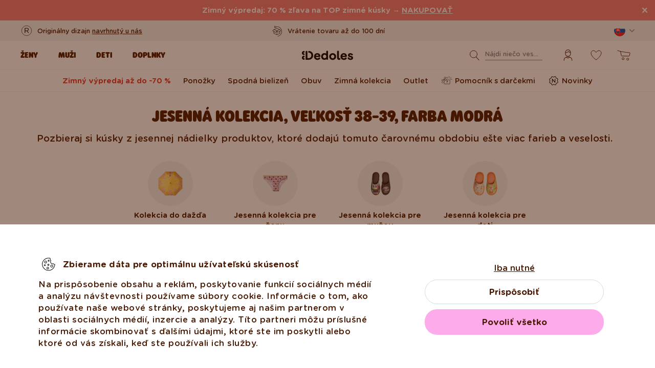

--- FILE ---
content_type: text/html; charset=utf-8
request_url: https://la.dedoles.sk/scripts/generateWidget.php?v=5.60.2.20260109105047&t=1768904781&cwid=b9811434&cwt=chat
body_size: 12501
content:
<!DOCTYPE html>
<html lang="sk">
    <head>
        <meta http-equiv="content-type" content="text/html; charset=utf-8"/>
        <meta http-Equiv="Cache-Control" Content="no-cache"/>
        <meta http-Equiv="Pragma" Content="no-cache"/>
        <meta http-Equiv="Expires" Content="0"/>
        <meta name="robots" content="none"/>
        <meta name="referrer" content="no-referrer">
        <meta name="viewport" content="width=device-width, initial-scale=1, maximum-scale=1">
        <title>Vitajte</title>
                    <link href="/themes/embedded_chat/ascent/chat.css?v=5.60.2.20260109105047" rel="stylesheet" type="text/css"/>
                    <link href="/static/webpack/liveagent-common-bundle/bundle.e3f8621f3498fb9699e2.css" rel="stylesheet" type="text/css"/>
                                            <style>
                    .ChatHeader {background-color: #; color: #;}
.messageOwnerWidget {background: #; color: #000000;}
.chatMessagesGroupAgent .messageOwnerWidget,
.chatMessagesGroupAuthor .messageOwnerWidget {background: #; color: #5D5D5D;}
.ActionViewPanel {border-top: 1px solid #;}
.SendButton.Button {color:#; background:#;}
.SendCommentButton.Button {color:#; background:#;}
.InfoPanel {background-color: #; border-bottom-color:#; color: #}
.New .InfoPanel {border-color:#;}
body, input, textarea {font-family:MyriadPro-Regular, 'Myriad Pro Regular', MyriadPro, 'Myriad Pro', Helvetica, Arial, sans-serif;}
.CommentMessage .CommentInput {font-family:MyriadPro-Regular, 'Myriad Pro Regular', MyriadPro, 'Myriad Pro', Helvetica, Arial, sans-serif;}.ChatFrame, .MaintenanceBlocking .Blocking {
	background: #4EAB4E;
	background: -moz-linear-gradient(45deg, #4EAB4E 0%, #4EAB4E 100%);
	background: -webkit-linear-gradient(45deg, #4EAB4E 0%,#4EAB4E 100%);
	background: linear-gradient(45deg, #4EAB4E 0%,#4EAB4E 100%);
	/*filter: progid:DXImageTransform.Microsoft.gradient( startColorstr='#4EAB4E', endColorstr='#4EAB4E',GradientType=1 );*/
}


.chatMessagesGroupMe .messagesPanel .MessageNotification,
.chatMessagesGroupCustomer .messagesPanel .MessageNotification {color:#000000;}
.chatMessagesGroupAgent .messagesPanel .MessageNotification,
.chatMessagesGroupAuthor .messagesPanel .MessageNotification {color: #5D5D5D;}

.chatMessagesGroupMe .messagesPanel .ActionClose:after,
.chatMessagesGroupCustomer .messagesPanel .ActionClose:after {border-color: #}

.chatMessagesGroupMe .PreviewBox:not(:empty) {background: #}
.chatMessagesGroupAuthor .messageBody a,
.chatMessagesGroupAgent .messageBody a {color:#5D5D5D;text-decoration: underline;}
.chatMessagesGroupAuthor .messageBody a:hover,
.chatMessagesGroupAgent .messageBody a:hover {text-decoration: none;}
.chatMessagesGroupMe .messageBody a,
.chatMessagesGroupCustomer .messageBody a {color:#000000;text-decoration: underline;}
.chatMessagesGroupMe .messageBody a:hover,
.chatMessagesGroupCustomer .messageBody a:hover {text-decoration: none;}
.InitOnline .StatusMessage .Button:hover {color:#4EAB4E}
.chatMessagesGroupMe .MessageAcknowledged:after,
.chatMessagesGroupMe .MessageAcknowledged .messageBody:after {background:#000000;}
.chatMessagesGroupMe .MessageSeen:after,
.chatMessagesGroupMe .MessageSeen .messageBody:after {background:#000000;}

.FileNameBox .FileName a {color:#5D5D5D;}
.chatMessagesGroupMe .FileNameBox .FileName a {color:#000000;}
.LeaveButton.Button {color:inherit !important;}
.TypingIcon:before {background:url('data:image/svg+xml,%3Csvg%20version%3D%221.1%22%20id%3D%22Layer_1%22%20xmlns%3D%22http%3A%2F%2Fwww.w3.org%2F2000%2Fsvg%22%20xmlns%3Axlink%3D%22http%3A%2F%2Fwww.w3.org%2F1999%2Fxlink%22%20x%3D%220px%22%20y%3D%220px%22%0A%09%20viewBox%3D%220%200%2050%2050%22%20style%3D%22enable-background%3Anew%200%200%2050%2050%3B%22%20xml%3Aspace%3D%22preserve%22%3E%0A%3Cstyle%20type%3D%22text%2Fcss%22%3E%0A%09.st0%7Bfill%3A%234EAB4E%3B%7D%0A%3C%2Fstyle%3E%0A%3Cpath%20class%3D%22st0%22%20d%3D%22M0%2C39.4V50h10.6l30.6-30.8L30.6%2C8.6L0%2C39.4z%20M49.2%2C11.1c1.1-1.1%2C1.1-2.8%2C0-3.9l-6.4-6.4c-1.1-1.1-2.8-1.1-3.9%2C0%0A%09l-5%2C5l10.6%2C10.6L49.2%2C11.1z%20M49.2%2C11.1%22%2F%3E%0A%3C%2Fsvg%3E') #FFF}
.CloseButton {background:url('data:image/svg+xml,%3Csvg%20version%3D%221.1%22%20id%3D%22Layer_1%22%20xmlns%3D%22http%3A%2F%2Fwww.w3.org%2F2000%2Fsvg%22%20xmlns%3Axlink%3D%22http%3A%2F%2Fwww.w3.org%2F1999%2Fxlink%22%20x%3D%220px%22%20y%3D%220px%22%0A%09%20viewBox%3D%220%200%2050%2050%22%20style%3D%22enable-background%3Anew%200%200%2050%2050%3B%22%20xml%3Aspace%3D%22preserve%22%3E%0A%3Cstyle%20type%3D%22text%2Fcss%22%3E%0A%09.st0%7Bfill%3A%23fff%3B%7D%0A%3C%2Fstyle%3E%0A%3Cpolygon%20class%3D%22st0%22%20points%3D%2249.8%2C6.5%2043.7%2C0.4%2025.2%2C19%206.3%2C0%200.2%2C6%2019.2%2C25%200.2%2C44%206.3%2C50%2025.2%2C31%2043.7%2C49.6%2049.8%2C43.5%2031.2%2C25%20%22%2F%3E%0A%3C%2Fsvg%3E') no-repeat center center; background-size: 12px 12px !important}
.MinimizeButton {background: url('data:image/svg+xml,%3Csvg%20version%3D%221.1%22%20id%3D%22Layer_1%22%20xmlns%3D%22http%3A%2F%2Fwww.w3.org%2F2000%2Fsvg%22%20xmlns%3Axlink%3D%22http%3A%2F%2Fwww.w3.org%2F1999%2Fxlink%22%20x%3D%220px%22%20y%3D%220px%22%0A%09%20viewBox%3D%220%200%2050%2050%22%20style%3D%22enable-background%3Anew%200%200%2050%2050%3B%22%20xml%3Aspace%3D%22preserve%22%3E%0A%3Cstyle%20type%3D%22text%2Fcss%22%3E%0A%09.st0%7Bfill%3A%23fff%3B%7D%0A%3C%2Fstyle%3E%0A%3Cpolygon%20class%3D%22st0%22%20points%3D%2216.2%2C20.7%207.6%2C20.7%207.6%2C29.3%2016.2%2C29.3%2042.4%2C29.3%2042.4%2C20.7%20%22%2F%3E%0A%3C%2Fsvg%3E') no-repeat center bottom; background-size: 12px 12px !important}
.InputFileView .DiscardButton {background:url('data:image/svg+xml,%3Csvg%20version%3D%221.1%22%20id%3D%22Layer_1%22%20xmlns%3D%22http%3A%2F%2Fwww.w3.org%2F2000%2Fsvg%22%20xmlns%3Axlink%3D%22http%3A%2F%2Fwww.w3.org%2F1999%2Fxlink%22%20x%3D%220px%22%20y%3D%220px%22%0A%09%20viewBox%3D%220%200%2050%2050%22%20style%3D%22enable-background%3Anew%200%200%2050%2050%3B%22%20xml%3Aspace%3D%22preserve%22%3E%0A%3Cstyle%20type%3D%22text%2Fcss%22%3E%0A%09.st0%7Bfill%3A%234EAB4E%3B%7D%0A%3C%2Fstyle%3E%0A%3Cpolygon%20class%3D%22st0%22%20points%3D%2249.8%2C6.5%2043.7%2C0.4%2025.2%2C19%206.3%2C0%200.2%2C6%2019.2%2C25%200.2%2C44%206.3%2C50%2025.2%2C31%2043.7%2C49.6%2049.8%2C43.5%2031.2%2C25%20%22%2F%3E%0A%3C%2Fsvg%3E')}
.RequestHumanAgentButton {background: url('data:image/svg+xml,%3C%3Fxml version="1.0" encoding="UTF-8"%3F%3E%3Csvg id="Layer_1" xmlns="http://www.w3.org/2000/svg" version="1.1" viewBox="0 0 32 32"%3E%3Cstyle type="text/css"%3E .st0%7Bfill:%23fff;%7D%0A%3C/style%3E%3Cpath class="st0" d="M20,16c3.3,0,5.9-3,5.2-6.4s-2-3.6-4-4.1c-3.5-.8-6.6,1.9-6.6,5.2s2.4,5.3,5.3,5.3ZM20,17.7c-3.6,0-10.7,1.7-10.7,5.3v3.7c0,.6.4,1,1,1h19.3c.6,0,1-.4,1-1v-3.7c0-3.6-7-5.3-10.7-5.3ZM6.4,18.5c-.6.6-.6,1.5,0,2.1s1.5.6,2.1,0l5-5.1c.6-.6.6-1.5,0-2.1l-5-5c-.6-.6-1.5-.6-2.1,0s-.6,1.5,0,2.1l2.5,2.4H2.5c-.8,0-1.5.7-1.5,1.5s.7,1.5,1.5,1.5h6.4l-2.5,2.5h0Z"/%3E%3C/svg%3E') no-repeat center bottom; background-size: 20px 20px !important}
.LeaveOfflineMsgButton:before {background: url('data:image/svg+xml,<%3Fxml version="1.0" encoding="utf-8"%3F><svg version="1.1" id="Layer_1" xmlns="http://www.w3.org/2000/svg" xmlns:xlink="http://www.w3.org/1999/xlink" x="0px" y="0px" viewBox="0 0 512 512" style="enable-background:new 0 0 512 512;" xml:space="preserve"><style type="text/css">.st0%7Bfill%3A%23fff;%7D%0A%3C%2Fstyle%3E%0A%3Cpath%20class="st0" d="M135.3,165.5L256,264.9l120.7-99.4c10.2-8.4,25.4-7,33.8,3.2c8.4,10.2,7,25.4-3.2,33.8l-136,112c-8.9,7.3-21.7,7.3-30.6,0l-136-112c-10.2-8.4-11.6-23.6-3.2-33.8S125.1,157.1,135.3,165.5L135.3,165.5z M0,128c0-35.3,28.7-64,64-64h384c35.3,0,64,28.7,64,64v272c0,35.3-28.7,64-64,64H64c-35.3,0-64-28.7-64-64V128z M64,112c-8.8,0-16,7.2-16,16v272c0,8.8,7.2,16,16,16h384c8.8,0,16-7.2,16-16V128c0-8.8-7.2-16-16-16H64z"/%3E%3C/svg%3E') no-repeat center bottom; background-size: 20px 16px !important}

.OptionsButton{background-image: url('data:image/svg+xml,%3Csvg%20version%3D%221.1%22%20id%3D%22Layer_1%22%20xmlns%3D%22http%3A%2F%2Fwww.w3.org%2F2000%2Fsvg%22%20xmlns%3Axlink%3D%22http%3A%2F%2Fwww.w3.org%2F1999%2Fxlink%22%20x%3D%220px%22%20y%3D%220px%22%0A%09%20viewBox%3D%220%200%2050%2050%22%3E%0A%3Cstyle%20type%3D%22text%2Fcss%22%3E%0A%09.st0%7Bfill%3A%23fff%3B%7D%0A%3C%2Fstyle%3E%0A%3Cpath%20class%3D%22st0%22%20d%3D%22M27.8%2C49.7l0.8-4.9c0.1-0.6%2C0.6-1.1%2C1.2-1.3c1.7-0.4%2C3.4-1.1%2C4.9-2c0.5-0.3%2C1.2-0.3%2C1.7%2C0.1l4.1%2C2.9%0A%09c0.1%2C0.1%2C0.3%2C0.1%2C0.4%2C0l3.5-3.5c0.1-0.1%2C0.1-0.2%2C0.1-0.2c0-0.1%2C0-0.1-0.1-0.2l-2.9-4.1c-0.4-0.5-0.4-1.2-0.1-1.7%0A%09c0.9-1.6%2C1.6-3.3%2C2.1-5c0.2-0.6%2C0.7-1.1%2C1.3-1.2l4.9-0.8c0.2%2C0%2C0.3-0.2%2C0.3-0.3v-5c0-0.2-0.1-0.3-0.3-0.3l-5-0.8%0A%09c-0.6-0.1-1.1-0.6-1.3-1.2c-0.4-1.7-1.2-3.4-2.1-4.9c-0.3-0.5-0.3-1.2%2C0.1-1.7l2.9-4.1c0%2C0%2C0.1-0.1%2C0.1-0.2c0-0.1%2C0-0.1-0.1-0.2%0A%09l-3.5-3.5c-0.1-0.1-0.3-0.1-0.4%2C0l-4.1%2C2.9c-0.5%2C0.4-1.2%2C0.4-1.7%2C0.1c-1.5-0.9-3.2-1.6-4.9-2c-0.6-0.2-1.1-0.7-1.2-1.3l-0.8-4.9%0A%09c0-0.2-0.2-0.3-0.3-0.3h-5c-0.2%2C0-0.3%2C0.1-0.3%2C0.3l-0.8%2C5c-0.1%2C0.6-0.6%2C1.1-1.2%2C1.3c-1.7%2C0.4-3.4%2C1.2-4.9%2C2.1%0A%09c-0.5%2C0.3-1.2%2C0.3-1.7-0.1L9.4%2C5.6C9.2%2C5.5%2C9.1%2C5.5%2C9%2C5.6L5.5%2C9.2C5.4%2C9.2%2C5.4%2C9.3%2C5.4%2C9.4c0%2C0.1%2C0%2C0.1%2C0.1%2C0.2l2.9%2C4.1%0A%09c0.2%2C0.3%2C0.3%2C0.6%2C0.3%2C0.9c0%2C0.3-0.1%2C0.6-0.2%2C0.8c-0.9%2C1.5-1.5%2C3.1-2%2C4.8c-0.2%2C0.6-0.6%2C1.1-1.3%2C1.2l-4.9%2C0.8c-0.2%2C0-0.3%2C0.2-0.3%2C0.3%0A%09l0%2C5c0%2C0.2%2C0.1%2C0.3%2C0.3%2C0.3l4.9%2C0.8c0.6%2C0.1%2C1.1%2C0.6%2C1.3%2C1.2c0.4%2C1.7%2C1.1%2C3.4%2C2%2C4.9c0.3%2C0.5%2C0.3%2C1.2-0.1%2C1.7l-2.9%2C4.1%0A%09c0%2C0-0.1%2C0.1-0.1%2C0.2c0%2C0.1%2C0%2C0.1%2C0.1%2C0.2l3.5%2C3.5c0.1%2C0.1%2C0.3%2C0.1%2C0.4%2C0l4.1-2.9c0.5-0.4%2C1.2-0.4%2C1.7-0.1c1.5%2C0.9%2C3.2%2C1.6%2C4.9%2C2%0A%09c0.6%2C0.2%2C1.1%2C0.6%2C1.2%2C1.3l0.8%2C4.9c0%2C0.2%2C0.2%2C0.3%2C0.3%2C0.3v0h5C27.6%2C50%2C27.8%2C49.9%2C27.8%2C49.7z%20M12.9%2C25c0-6.7%2C5.4-12.2%2C12.2-12.2%0A%09c6.7%2C0%2C12.2%2C5.4%2C12.2%2C12.2c0%2C6.7-5.4%2C12.2-12.2%2C12.2C18.3%2C37.1%2C12.9%2C31.7%2C12.9%2C25z%22%2F%3E%0A%3C%2Fsvg%3E')}

.Minimized .MinimizeButton, .Minimized .MinimizeButton:before {background:none;}

.TranscriptView .ButtonLikeLink {background:url('data:image/svg+xml,%3Csvg%20xmlns%3D%22http%3A%2F%2Fwww.w3.org%2F2000%2Fsvg%22%20xmlns%3Axlink%3D%22http%3A%2F%2Fwww.w3.org%2F1999%2Fxlink%22%20x%3D%220px%22%20y%3D%220px%22%0A%09%20viewBox%3D%220%200%2022%2022%22%20style%3D%22enable-background%3Anew%200%200%2022%2022%3B%22%20xml%3Aspace%3D%22preserve%22%3E%0A%3Cstyle%20type%3D%22text%2Fcss%22%3E%0A%09.st0%7Bfill%3A%23FFFFFF%3B%7D%0A%3C%2Fstyle%3E%0A%3Cpolygon%20class%3D%22st0%22%20points%3D%2217.3%2C6.3%2015.7%2C4.8%2011.1%2C9.5%206.3%2C4.7%204.7%2C6.2%209.5%2C11%204.7%2C15.8%206.3%2C17.3%2011.1%2C12.5%2015.7%2C17.2%2017.3%2C15.7%20%0A%0912.6%2C11%20%22%2F%3E%0A%3C%2Fsvg%3E') !important;}
.SendFile .Icon {background:url('data:image/svg+xml,%3Csvg%20xmlns%3D%22http%3A%2F%2Fwww.w3.org%2F2000%2Fsvg%22%20xmlns%3Axlink%3D%22http%3A%2F%2Fwww.w3.org%2F1999%2Fxlink%22%20x%3D%220px%22%20y%3D%220px%22%0A%09%20viewBox%3D%220%200%2022%2022%22%20style%3D%22enable-background%3Anew%200%200%2022%2022%3B%22%20xml%3Aspace%3D%22preserve%22%3E%0A%3Cstyle%20type%3D%22text%2Fcss%22%3E%0A%09.st0%7Bfill%3A%23FFFFFF%3B%7D%0A%3C%2Fstyle%3E%0A%3Cpath%20class%3D%22st0%22%20d%3D%22M11.8%2C4.7l-5.9%2C5.9c-1.7%2C1.7-1.7%2C4.5%2C0%2C6.2c1.7%2C1.7%2C4.5%2C1.7%2C6.2%2C0l5.4-5.4l-0.8-0.8l-5.4%2C5.4%0A%09c-1.2%2C1.2-3.3%2C1.2-4.5%2C0c-1.2-1.2-1.2-3.3%2C0-4.5l5.9-5.9c0.8-0.8%2C2-0.8%2C2.8%2C0c0.8%2C0.8%2C0.8%2C2%2C0%2C2.8l-4.8%2C4.8c-0.3%2C0.3-0.8%2C0.3-1.1%2C0%0A%09c-0.3-0.3-0.3-0.8%2C0-1.1l4.2-4.2L12.9%2C7l-4.2%2C4.2c-0.8%2C0.8-0.8%2C2%2C0%2C2.8c0.8%2C0.8%2C2%2C0.8%2C2.8%2C0l4.8-4.8c1.2-1.2%2C1.2-3.3%2C0-4.5%0A%09C15.1%2C3.5%2C13%2C3.5%2C11.8%2C4.7z%22%2F%3E%0A%3C%2Fsvg%3E')}
.SendFile:hover .Icon {background-position:0 0;}
.InputFileView {background:transparent;border-color: transparent;}

.InputFileView .FileName a, .InputFileView .FileName span {color:#4EAB4E}
.InputFileView .FileName a:hover, .InputFileView .FileName a:focus {opacity:0.8;color:#4EAB4E}

.TranscriptView .SaveButton, .TranscriptView .SaveButton:hover {background:url('data:image/svg+xml,%3Csvg%20xmlns%3D%22http%3A%2F%2Fwww.w3.org%2F2000%2Fsvg%22%20xmlns%3Axlink%3D%22http%3A%2F%2Fwww.w3.org%2F1999%2Fxlink%22%20x%3D%220px%22%20y%3D%220px%22%0A%09%20viewBox%3D%220%200%2022%2022%22%20style%3D%22enable-background%3Anew%200%200%2022%2022%3B%22%20xml%3Aspace%3D%22preserve%22%3E%0A%3Cstyle%20type%3D%22text%2Fcss%22%3E%0A%09.st0%7Bfill%3A%23FFFFFF%3B%7D%0A%3C%2Fstyle%3E%0A%3Cg%3E%0A%09%3Cpath%20class%3D%22st0%22%20d%3D%22M8.4%2C14.1l-3.4-3.4L4%2C11.9l4.5%2C4.5L18%2C6.8l-1.1-1.1L8.4%2C14.1z%20M8.4%2C14.1%22%2F%3E%0A%3C%2Fg%3E%0A%3C%2Fsvg%3E');}
#inputViewSendButtonMainButton:before, .SendCommentButton.Button:before {background:url('data:image/svg+xml,%3Csvg%20xmlns%3D%22http%3A%2F%2Fwww.w3.org%2F2000%2Fsvg%22%20xmlns%3Axlink%3D%22http%3A%2F%2Fwww.w3.org%2F1999%2Fxlink%22%20x%3D%220px%22%20y%3D%220px%22%0A%09%20viewBox%3D%220%200%2022%2022%22%20style%3D%22enable-background%3Anew%200%200%2022%2022%3B%22%20xml%3Aspace%3D%22preserve%22%3E%0A%3Cstyle%20type%3D%22text%2Fcss%22%3E%0A%09.st0%7Bfill%3A%23FFFFFF%3B%7D%0A%3C%2Fstyle%3E%0A%3Cpolygon%20class%3D%22st0%22%20points%3D%222.6%2C3.8%202.6%2C9.4%2014.6%2C11%202.6%2C12.6%202.6%2C18.2%2019.4%2C11%20%22%2F%3E%0A%3C%2Fsvg%3E')}

.Resolved .EndTranscriptLabel {background:none;}
.Button {color: inherit;text-decoration: none}
.Button:hover {color: inherit; text-decoration: underline}
.FileNameBox .FileSize {color: inherit}

.AgentRanking .RewardButton:before {background:url('data:image/svg+xml,%3Csvg%20xmlns%3D%22http%3A%2F%2Fwww.w3.org%2F2000%2Fsvg%22%20xmlns%3Axlink%3D%22http%3A%2F%2Fwww.w3.org%2F1999%2Fxlink%22%20x%3D%220px%22%20y%3D%220px%22%0A%09%20viewBox%3D%220%200%2050%2050%22%20style%3D%22enable-background%3Anew%200%200%2050%2050%3B%22%20xml%3Aspace%3D%22preserve%22%3E%0A%3Cstyle%20type%3D%22text%2Fcss%22%3E%0A%09.st0%7Bfill%3A%23fff%3B%7D%0A%3C%2Fstyle%3E%0A%3Cg%3E%0A%09%3Cpath%20class%3D%22st0%22%20d%3D%22M17.6%2C22.2L17.6%2C22.2c-2.2%2C0-4-1.8-4-4v0c0-2.2%2C1.8-4%2C4-4h0c2.2%2C0%2C4%2C1.8%2C4%2C4v0C21.6%2C20.4%2C19.8%2C22.2%2C17.6%2C22.2z%0A%09%09%22%2F%3E%0A%09%3Cpath%20class%3D%22st0%22%20d%3D%22M25%2C0C11.2%2C0%2C0%2C11.2%2C0%2C25s11.2%2C25%2C25%2C25s25-11.2%2C25-25S38.8%2C0%2C25%2C0z%20M25%2C45.7C13.6%2C45.7%2C4.3%2C36.4%2C4.3%2C25%0A%09%09S13.6%2C4.3%2C25%2C4.3S45.7%2C13.6%2C45.7%2C25S36.4%2C45.7%2C25%2C45.7z%22%2F%3E%0A%09%3Cpath%20class%3D%22st0%22%20d%3D%22M33.3%2C27.9l0%2C0.9c0%2C4.6-3.7%2C8.3-8.3%2C8.3c-4.6%2C0-8.3-3.7-8.3-8.3l0-0.9H13l0%2C0.9c0%2C6.6%2C5.4%2C12%2C12%2C12%0A%09%09s12-5.4%2C12-12l0-0.9H33.3z%22%2F%3E%0A%09%3Cpath%20class%3D%22st0%22%20d%3D%22M33.7%2C22.1L33.7%2C22.1c-2.2%2C0-3.9-1.8-3.9-3.9v0c0-2.2%2C1.8-3.9%2C3.9-3.9h0c2.2%2C0%2C3.9%2C1.8%2C3.9%2C3.9v0%0A%09%09C37.7%2C20.3%2C35.9%2C22.1%2C33.7%2C22.1z%22%2F%3E%0A%3C%2Fg%3E%0A%3C%2Fsvg%3E');}
.AgentRanking .PunishButton:before {background:url('data:image/svg+xml,%3Csvg%20xmlns%3D%22http%3A%2F%2Fwww.w3.org%2F2000%2Fsvg%22%20xmlns%3Axlink%3D%22http%3A%2F%2Fwww.w3.org%2F1999%2Fxlink%22%20x%3D%220px%22%20y%3D%220px%22%0A%09%20viewBox%3D%220%200%2050%2050%22%20style%3D%22enable-background%3Anew%200%200%2050%2050%3B%22%20xml%3Aspace%3D%22preserve%22%3E%0A%3Cstyle%20type%3D%22text%2Fcss%22%3E%0A%09.st0%7Bfill%3A%23fff%3B%7D%0A%3C%2Fstyle%3E%0A%3Cg%3E%0A%09%3Cpath%20class%3D%22st0%22%20d%3D%22M17.6%2C22.2L17.6%2C22.2c-2.2%2C0-4-1.8-4-4v0c0-2.2%2C1.8-4%2C4-4h0c2.2%2C0%2C4%2C1.8%2C4%2C4v0C21.6%2C20.4%2C19.8%2C22.2%2C17.6%2C22.2z%0A%09%09%22%2F%3E%0A%09%3Cpath%20class%3D%22st0%22%20d%3D%22M25%2C0C11.2%2C0%2C0%2C11.2%2C0%2C25s11.2%2C25%2C25%2C25s25-11.2%2C25-25S38.8%2C0%2C25%2C0z%20M25%2C45.7C13.6%2C45.7%2C4.3%2C36.4%2C4.3%2C25%0A%09%09S13.6%2C4.3%2C25%2C4.3S45.7%2C13.6%2C45.7%2C25S36.4%2C45.7%2C25%2C45.7z%22%2F%3E%0A%09%3Cpath%20class%3D%22st0%22%20d%3D%22M16.7%2C38.6l0-0.9c0-4.6%2C3.7-8.3%2C8.3-8.3c4.6%2C0%2C8.3%2C3.7%2C8.3%2C8.3l0%2C0.9H37l0-0.9c0-6.6-5.4-12-12-12%0A%09%09s-12%2C5.4-12%2C12l0%2C0.9H16.7z%22%2F%3E%0A%09%3Cpath%20class%3D%22st0%22%20d%3D%22M33.7%2C22.1L33.7%2C22.1c-2.2%2C0-3.9-1.8-3.9-3.9v0c0-2.2%2C1.8-3.9%2C3.9-3.9h0c2.2%2C0%2C3.9%2C1.8%2C3.9%2C3.9v0%0A%09%09C37.7%2C20.3%2C35.9%2C22.1%2C33.7%2C22.1z%22%2F%3E%0A%3C%2Fg%3E%0A%3C%2Fsvg%3E');}
.AgentRanking .OkButton:before {background: url('data:image/svg+xml,%3Csvg%20xmlns%3D%22http%3A%2F%2Fwww.w3.org%2F2000%2Fsvg%22%20xmlns%3Axlink%3D%22http%3A%2F%2Fwww.w3.org%2F1999%2Fxlink%22%20x%3D%220px%22%20y%3D%220px%22%0A%09%20viewBox%3D%220%200%2050%2050%22%20style%3D%22enable-background%3Anew%200%200%2050%2050%3B%22%20xml%3Aspace%3D%22preserve%22%3E%0A%3Cstyle%20type%3D%22text%2Fcss%22%3E%0A%09.st0%7Bfill%3A%23fff%3B%7D%0A%3C%2Fstyle%3E%0A%3Cg%3E%3Crect%20x%3D%2223.2%22%20y%3D%2220.9%22%20transform%3D%22matrix(-2.576333e-11%20-1%201%20-2.576333e-11%20-7.82%2057.82)%22%20class%3D%22st0%22%20width%3D%223.6%22%20height%3D%2223.9%22%2F%3E%0A%09%3Cpath%20class%3D%22st0%22%20d%3D%22M17.6%2C22.2L17.6%2C22.2c-2.2%2C0-4-1.8-4-4v0c0-2.2%2C1.8-4%2C4-4h0c2.2%2C0%2C4%2C1.8%2C4%2C4v0C21.6%2C20.4%2C19.8%2C22.2%2C17.6%2C22.2z%0A%09%09%22%2F%3E%0A%09%3Cpath%20class%3D%22st0%22%20d%3D%22M25%2C0C11.2%2C0%2C0%2C11.2%2C0%2C25s11.2%2C25%2C25%2C25s25-11.2%2C25-25S38.8%2C0%2C25%2C0z%20M25%2C45.7C13.6%2C45.7%2C4.3%2C36.4%2C4.3%2C25%0A%09%09S13.6%2C4.3%2C25%2C4.3S45.7%2C13.6%2C45.7%2C25S36.4%2C45.7%2C25%2C45.7z%22%2F%3E%0A%09%3Cpath%20class%3D%22st0%22%20d%3D%22M33.7%2C22.1L33.7%2C22.1c-2.2%2C0-3.9-1.8-3.9-3.9v0c0-2.2%2C1.8-3.9%2C3.9-3.9h0c2.2%2C0%2C3.9%2C1.8%2C3.9%2C3.9v0%0A%09%09C37.7%2C20.3%2C35.9%2C22.1%2C33.7%2C22.1z%22%2F%3E%0A%3C%2Fg%3E%0A%3C%2Fsvg%3E');}

.Avatar .gwt-Image {background:#FFF;}
.Avatar {background: url('data:image/svg+xml,%3Csvg%20xmlns%3D%22http%3A%2F%2Fwww.w3.org%2F2000%2Fsvg%22%20xmlns%3Axlink%3D%22http%3A%2F%2Fwww.w3.org%2F1999%2Fxlink%22%20x%3D%220px%22%20y%3D%220px%22%0A%09%20viewBox%3D%220%200%2050%2050%22%20style%3D%22enable-background%3Anew%200%200%2050%2050%3B%22%20xml%3Aspace%3D%22preserve%22%3E%0A%3Cstyle%20type%3D%22text%2Fcss%22%3E%0A%09.st0%7Bfill%3A%235D5D5D%3B%7D%0A%3C%2Fstyle%3E%0A%3Cg%3E%0A%09%3Cpath%20class%3D%22st0%22%20d%3D%22M33.7%2C30.8c4.8-2.9%2C7.9-8.1%2C7.9-14.2C41.7%2C7.5%2C34.2%2C0%2C25%2C0S8.3%2C7.5%2C8.3%2C16.7c0%2C6%2C3.1%2C11.3%2C7.9%2C14.2%0A%09%09C7.9%2C34%2C1.7%2C41.3%2C0%2C50h4.2C6.2%2C40.4%2C14.8%2C33.3%2C25%2C33.3S43.8%2C40.4%2C45.8%2C50H50C48.3%2C41%2C42.1%2C33.7%2C33.7%2C30.8L33.7%2C30.8z%20M12.5%2C16.7%0A%09%09c0-6.9%2C5.6-12.5%2C12.5-12.5s12.5%2C5.6%2C12.5%2C12.5S31.9%2C29.2%2C25%2C29.2S12.5%2C23.5%2C12.5%2C16.7L12.5%2C16.7z%20M12.5%2C16.7%22%2F%3E%0A%3C%2Fg%3E%0A%3C%2Fsvg%3E') no-repeat #FFF center center !important; background-size:10px 10px !important;}
.Avatar.Avatar-AuthorChatBot {background: #ffffff url("data:image/svg+xml,%3C%3Fxml version='1.0' encoding='UTF-8'%3F%3E%3Csvg xmlns='http://www.w3.org/2000/svg' xmlns:xlink='http://www.w3.org/1999/xlink' version='1.1' viewBox='0 0 300 300'%3E%3Cdefs%3E%3Cstyle%3E .cls-1 %7B fill: none; %7D .cls-2 %7B fill: url(%23linear-gradient); %7D .cls-3 %7B clip-path: url(%23clippath); %7D %3C/style%3E%3CclipPath id='clippath'%3E%3Cpolyline class='cls-1' points='1066.4 263 10.4 263 10.4 37 1066.4 37'/%3E%3C/clipPath%3E%3ClinearGradient id='linear-gradient' x1='289.3' y1='152' x2='10.4' y2='152' gradientTransform='translate(0 302) scale(1 -1)' gradientUnits='userSpaceOnUse'%3E%3Cstop offset='0' stop-color='%23984ad7'/%3E%3Cstop offset='.5' stop-color='%23465ce0'/%3E%3Cstop offset='1' stop-color='%230497dc'/%3E%3C/linearGradient%3E%3C/defs%3E%3C!-- Generator: Adobe Illustrator 28.7.1, SVG Export Plug-In . SVG Version: 1.2.0 Build 142) --%3E%3Cg%3E%3Cg id='Layer_1'%3E%3Cg class='cls-3'%3E%3Cpath class='cls-2' d='M47.3,214.6l-12.3,29.1c-2.1,5.1-1.2,11.1,3,15.2,2.7,2.7,6.3,4.1,9.8,4.1s7.1-1.4,9.8-4.1l11.7-11.7,44.2-44.2c2.1-2.1.6-5.5-2.3-5.5h-25.1c-.2,0-.3,0-.5,0-26.5,0-48-21.8-47.5-48.4.5-26,22.3-46.6,48.2-46.6h53.7c.9,0,1.7-.3,2.3-.9l21.3-21.3c2.1-2,.6-5.5-2.3-5.5h-74.7c-41.7,0-76.6,34.2-76.3,75.9.2,27.2,15,51,36.9,64h0ZM213.3,197.4c26,0,47.8-20.6,48.2-46.6s-21-48.4-47.5-48.4-.3,0-.5,0h-25.1c-2.9,0-4.3-3.5-2.3-5.5l46.5-46.5h0l9.2-9.2c5.2-5.2,13.7-5.8,19.3-.9,4.6,4.1,5.8,10.5,3.6,15.8l-12.3,29.1c21.9,13,36.7,36.8,36.9,64,.4,41.7-34.5,75.9-76.2,75.9h-74.7c-2.9,0-4.3-3.5-2.3-5.5l21.3-21.3c.6-.6,1.4-.9,2.3-.9h53.7,0ZM199.7,125.4c13.3,0,24,10.8,24,24s-10.8,24-24,24-24-10.8-24-24,10.8-24,24-24ZM101.5,125.3c13.3,0,24,10.8,24,24s-10.8,24-24,24-24-10.8-24-24,10.8-24,24-24Z'/%3E%3C/g%3E%3C/g%3E%3C/g%3E%3C/svg%3E") no-repeat center center !important; background-size: 15px 15px !important;}

.chatMessagesGroupAuthor .Avatar,
.chatMessagesGroupAgent .Avatar {background-size: 20px 20px !important}
.chatMessagesGroupMe .Avatar, .chatMessagesGroupCustomer .Avatar {background: url('data:image/svg+xml,%3Csvg%20xmlns%3D%22http%3A%2F%2Fwww.w3.org%2F2000%2Fsvg%22%20xmlns%3Axlink%3D%22http%3A%2F%2Fwww.w3.org%2F1999%2Fxlink%22%20x%3D%220px%22%20y%3D%220px%22%0A%09%20viewBox%3D%220%200%2050%2050%22%20style%3D%22enable-background%3Anew%200%200%2050%2050%3B%22%20xml%3Aspace%3D%22preserve%22%3E%0A%3Cstyle%20type%3D%22text%2Fcss%22%3E%0A%09.st0%7Bfill%3A%23000000%3B%7D%0A%3C%2Fstyle%3E%0A%3Cg%3E%0A%09%3Cpath%20class%3D%22st0%22%20d%3D%22M33.7%2C30.8c4.8-2.9%2C7.9-8.1%2C7.9-14.2C41.7%2C7.5%2C34.2%2C0%2C25%2C0S8.3%2C7.5%2C8.3%2C16.7c0%2C6%2C3.1%2C11.3%2C7.9%2C14.2%0A%09%09C7.9%2C34%2C1.7%2C41.3%2C0%2C50h4.2C6.2%2C40.4%2C14.8%2C33.3%2C25%2C33.3S43.8%2C40.4%2C45.8%2C50H50C48.3%2C41%2C42.1%2C33.7%2C33.7%2C30.8L33.7%2C30.8z%20M12.5%2C16.7%0A%09%09c0-6.9%2C5.6-12.5%2C12.5-12.5s12.5%2C5.6%2C12.5%2C12.5S31.9%2C29.2%2C25%2C29.2S12.5%2C23.5%2C12.5%2C16.7L12.5%2C16.7z%20M12.5%2C16.7%22%2F%3E%0A%3C%2Fg%3E%0A%3C%2Fsvg%3E') no-repeat #FFF center center !important; background-size:20px 20px !important;}
.chatMessagesGroupMe .FileDownloadButton.Button:before,
.chatMessagesGroupCustomer .FileDownloadButton.Button:before {background: url('data:image/svg+xml,%3Csvg%20version%3D%221.1%22%20id%3D%22Layer_1%22%20xmlns%3D%22http%3A%2F%2Fwww.w3.org%2F2000%2Fsvg%22%20xmlns%3Axlink%3D%22http%3A%2F%2Fwww.w3.org%2F1999%2Fxlink%22%20x%3D%220px%22%20y%3D%220px%22%0A%09%20viewBox%3D%220%200%2050%2050%22%20style%3D%22enable-background%3Anew%200%200%2050%2050%3B%22%20xml%3Aspace%3D%22preserve%22%3E%0A%3Cstyle%20type%3D%22text%2Fcss%22%3E%0A%09.st0%7Bfill%3A%23000000%3B%7D%0A%3C%2Fstyle%3E%0A%3Cg%3E%0A%09%3Cpolygon%20class%3D%22st0%22%20points%3D%2237.2%2C21.9%2033.5%2C18.2%2027.6%2C24.2%2027.6%2C23.1%2027.6%2C6%2022.4%2C6%2022.4%2C23.1%2022.4%2C24.2%2016.5%2C18.2%2012.8%2C21.9%20%0A%09%0925%2C34.1%20%09%22%2F%3E%0A%09%3Cpolygon%20class%3D%22st0%22%20points%3D%2245.6%2C28.1%2045.6%2C40.2%204.2%2C40.2%204.2%2C28.1%200%2C28.1%200%2C40.2%200%2C44%204.2%2C44%2045.6%2C44%2049.9%2C44%2050%2C44%2050%2C28.1%20%09%22%2F%3E%0A%3C%2Fg%3E%0A%3C%2Fsvg%3E');}
.chatMessagesGroupAuthor .FileDownloadButton.Button:before,
.chatMessagesGroupAgent .FileDownloadButton.Button:before {background: url('data:image/svg+xml,%3Csvg%20version%3D%221.1%22%20id%3D%22Layer_1%22%20xmlns%3D%22http%3A%2F%2Fwww.w3.org%2F2000%2Fsvg%22%20xmlns%3Axlink%3D%22http%3A%2F%2Fwww.w3.org%2F1999%2Fxlink%22%20x%3D%220px%22%20y%3D%220px%22%0A%09%20viewBox%3D%220%200%2050%2050%22%20style%3D%22enable-background%3Anew%200%200%2050%2050%3B%22%20xml%3Aspace%3D%22preserve%22%3E%0A%3Cstyle%20type%3D%22text%2Fcss%22%3E%0A%09.st0%7Bfill%3A%235D5D5D%3B%7D%0A%3C%2Fstyle%3E%0A%3Cg%3E%0A%09%3Cpolygon%20class%3D%22st0%22%20points%3D%2237.2%2C21.9%2033.5%2C18.2%2027.6%2C24.2%2027.6%2C23.1%2027.6%2C6%2022.4%2C6%2022.4%2C23.1%2022.4%2C24.2%2016.5%2C18.2%2012.8%2C21.9%20%0A%09%0925%2C34.1%20%09%22%2F%3E%0A%09%3Cpolygon%20class%3D%22st0%22%20points%3D%2245.6%2C28.1%2045.6%2C40.2%204.2%2C40.2%204.2%2C28.1%200%2C28.1%200%2C40.2%200%2C44%204.2%2C44%2045.6%2C44%2049.9%2C44%2050%2C44%2050%2C28.1%20%09%22%2F%3E%0A%3C%2Fg%3E%0A%3C%2Fsvg%3E');}
.CaptionTextBoxEmpty {color:#}

.PopOutButton .cb, .PopOutButton .cb:before {background:#}
.CheckBoxContainer .CheckBox, .CheckBoxContainer .CheckBox:before {background:#}
.PopOutButton .cbl {color:#}
.TicketInfoPanel .ChatWithLabel, #subheader .ChatWithLabel::after,
.InitOnline .TextMain, .InitOffline .InfoPanel {border-bottom-color:#;}
.InitOnline .MyQueueChat {color:#4EAB4E;}

.chatMessagesGroupMe .PreviewBox:empty,
.chatMessagesGroupCustomer .PreviewBox:empty {background:url('data:image/svg+xml,%3Csvg%20xmlns%3D%22http%3A%2F%2Fwww.w3.org%2F2000%2Fsvg%22%20xmlns%3Axlink%3D%22http%3A%2F%2Fwww.w3.org%2F1999%2Fxlink%22%20x%3D%220px%22%20y%3D%220px%22%0A%09%20viewBox%3D%220%200%2022%2022%22%20style%3D%22enable-background%3Anew%200%200%2022%2022%3B%22%20xml%3Aspace%3D%22preserve%22%3E%0A%3Cstyle%20type%3D%22text%2Fcss%22%3E%0A%09.st0%7Bfill%3A%23000000%3B%7D%0A%3C%2Fstyle%3E%0A%3Cpath%20class%3D%22st0%22%20d%3D%22M11.8%2C4.7l-5.9%2C5.9c-1.7%2C1.7-1.7%2C4.5%2C0%2C6.2c1.7%2C1.7%2C4.5%2C1.7%2C6.2%2C0l5.4-5.4l-0.8-0.8l-5.4%2C5.4%0A%09c-1.2%2C1.2-3.3%2C1.2-4.5%2C0c-1.2-1.2-1.2-3.3%2C0-4.5l5.9-5.9c0.8-0.8%2C2-0.8%2C2.8%2C0c0.8%2C0.8%2C0.8%2C2%2C0%2C2.8l-4.8%2C4.8c-0.3%2C0.3-0.8%2C0.3-1.1%2C0%0A%09c-0.3-0.3-0.3-0.8%2C0-1.1l4.2-4.2L12.9%2C7l-4.2%2C4.2c-0.8%2C0.8-0.8%2C2%2C0%2C2.8c0.8%2C0.8%2C2%2C0.8%2C2.8%2C0l4.8-4.8c1.2-1.2%2C1.2-3.3%2C0-4.5%0A%09C15.1%2C3.5%2C13%2C3.5%2C11.8%2C4.7z%22%2F%3E%0A%3C%2Fsvg%3E') no-repeat center center;}
.chatMessagesGroupAuthor .PreviewBox:empty,
.chatMessagesGroupAgent .PreviewBox:empty {background:url('data:image/svg+xml,%3Csvg%20xmlns%3D%22http%3A%2F%2Fwww.w3.org%2F2000%2Fsvg%22%20xmlns%3Axlink%3D%22http%3A%2F%2Fwww.w3.org%2F1999%2Fxlink%22%20x%3D%220px%22%20y%3D%220px%22%0A%09%20viewBox%3D%220%200%2022%2022%22%20style%3D%22enable-background%3Anew%200%200%2022%2022%3B%22%20xml%3Aspace%3D%22preserve%22%3E%0A%3Cstyle%20type%3D%22text%2Fcss%22%3E%0A%09.st0%7Bfill%3A%235D5D5D%3B%7D%0A%3C%2Fstyle%3E%0A%3Cpath%20class%3D%22st0%22%20d%3D%22M11.8%2C4.7l-5.9%2C5.9c-1.7%2C1.7-1.7%2C4.5%2C0%2C6.2c1.7%2C1.7%2C4.5%2C1.7%2C6.2%2C0l5.4-5.4l-0.8-0.8l-5.4%2C5.4%0A%09c-1.2%2C1.2-3.3%2C1.2-4.5%2C0c-1.2-1.2-1.2-3.3%2C0-4.5l5.9-5.9c0.8-0.8%2C2-0.8%2C2.8%2C0c0.8%2C0.8%2C0.8%2C2%2C0%2C2.8l-4.8%2C4.8c-0.3%2C0.3-0.8%2C0.3-1.1%2C0%0A%09c-0.3-0.3-0.3-0.8%2C0-1.1l4.2-4.2L12.9%2C7l-4.2%2C4.2c-0.8%2C0.8-0.8%2C2%2C0%2C2.8c0.8%2C0.8%2C2%2C0.8%2C2.8%2C0l4.8-4.8c1.2-1.2%2C1.2-3.3%2C0-4.5%0A%09C15.1%2C3.5%2C13%2C3.5%2C11.8%2C4.7z%22%2F%3E%0A%3C%2Fsvg%3E') no-repeat center center;}
.chatMessagesGroupMe .PreviewBox:hover:not(:empty):before,
.chatMessagesGroupCustomer .PreviewBox:hover:not(:empty):before {background: url('data:image/svg+xml,%3Csvg%20version%3D%221.1%22%20id%3D%22Layer_1%22%20xmlns%3D%22http%3A%2F%2Fwww.w3.org%2F2000%2Fsvg%22%20xmlns%3Axlink%3D%22http%3A%2F%2Fwww.w3.org%2F1999%2Fxlink%22%20x%3D%220px%22%20y%3D%220px%22%0A%09%20viewBox%3D%220%200%2050%2050%22%20style%3D%22enable-background%3Anew%200%200%2050%2050%3B%22%20xml%3Aspace%3D%22preserve%22%3E%0A%3Cstyle%20type%3D%22text%2Fcss%22%3E%0A%09.st0%7Bfill%3A%23000000%3B%7D%0A%3C%2Fstyle%3E%0A%3Cg%3E%0A%09%3Cpath%20class%3D%22st0%22%20d%3D%22M49.6%2C23.8c-7.6-9.3-15.7-14-24.3-14c-3.4%2C0-6.8%2C0.8-10.2%2C2.2c-2.7%2C1.2-5.3%2C2.8-7.8%2C4.8%0A%09%09c-4.3%2C3.4-6.8%2C6.9-6.9%2C7c-0.5%2C0.7-0.5%2C1.6%2C0.1%2C2.2c7.5%2C9.3%2C15.7%2C14%2C24.3%2C14c3.4%2C0%2C6.8-0.8%2C10.2-2.2c2.7-1.2%2C5.3-2.8%2C7.8-4.8%0A%09%09c4.3-3.4%2C6.8-6.9%2C6.9-7C50.1%2C25.4%2C50.1%2C24.5%2C49.6%2C23.8z%20M40.3%2C30.3c-3.6%2C2.8-9.1%2C6.2-15.7%2C6.2c-7.1%2C0-13.9-3.9-20.5-11.5%0A%09%09c1-1.2%2C2.9-3.2%2C5.4-5.3c3.6-2.8%2C9.1-6.2%2C15.7-6.2c7.1%2C0%2C13.9%2C3.9%2C20.5%2C11.5C44.8%2C26.2%2C42.9%2C28.3%2C40.3%2C30.3z%22%2F%3E%0A%09%3Cpath%20class%3D%22st0%22%20d%3D%22M32.1%2C29.9C32.1%2C29.9%2C32.1%2C29.8%2C32.1%2C29.9c0.2-0.2%2C0.3-0.4%2C0.4-0.6c0-0.1%2C0.1-0.1%2C0.1-0.2%0A%09%09c0.1-0.2%2C0.2-0.3%2C0.2-0.5c0-0.1%2C0.1-0.2%2C0.1-0.3c0.1-0.1%2C0.1-0.2%2C0.1-0.4c0.1-0.1%2C0.1-0.3%2C0.2-0.4c0-0.1%2C0-0.2%2C0.1-0.3%0A%09%09c0-0.2%2C0.1-0.4%2C0.1-0.6c0%2C0%2C0-0.1%2C0-0.1c0.1-0.5%2C0.1-1%2C0.1-1.5c0%2C0%2C0%2C0%2C0-0.1c0-2.2-0.9-4.4-2.5-6c-1.7-1.7-3.8-2.5-6-2.5%0A%09%09c0%2C0%2C0%2C0-0.1%2C0c-0.5%2C0-1%2C0.1-1.5%2C0.1c0%2C0-0.1%2C0-0.1%2C0c-0.2%2C0-0.4%2C0.1-0.6%2C0.1c-0.1%2C0-0.2%2C0-0.3%2C0.1c-0.2%2C0-0.3%2C0.1-0.5%2C0.2%0A%09%09c-0.1%2C0-0.2%2C0.1-0.4%2C0.1c-0.1%2C0-0.2%2C0.1-0.3%2C0.2c-0.1%2C0.1-0.3%2C0.1-0.4%2C0.2c-0.1%2C0-0.1%2C0.1-0.2%2C0.1c-0.2%2C0.1-0.3%2C0.2-0.5%2C0.3%0A%09%09c0%2C0-0.1%2C0.1-0.1%2C0.1c-0.4%2C0.3-0.8%2C0.6-1.2%2C1c-0.4%2C0.4-0.7%2C0.8-1%2C1.2c0%2C0%2C0%2C0-0.1%2C0.1c-0.1%2C0.2-0.2%2C0.4-0.3%2C0.5%0A%09%09c0%2C0.1-0.1%2C0.1-0.1%2C0.2c-0.1%2C0.2-0.2%2C0.3-0.2%2C0.5c0%2C0.1-0.1%2C0.2-0.1%2C0.3c0%2C0.1-0.1%2C0.2-0.1%2C0.4c-0.1%2C0.1-0.1%2C0.3-0.2%2C0.4%0A%09%09c0%2C0.1%2C0%2C0.2-0.1%2C0.3c-0.1%2C0.2-0.1%2C0.4-0.1%2C0.6c0%2C0%2C0%2C0.1%2C0%2C0.1c-0.1%2C0.5-0.1%2C1-0.1%2C1.5c0%2C0.5%2C0.1%2C1.1%2C0.2%2C1.6c0%2C0%2C0%2C0.1%2C0%2C0.1%0A%09%09c0%2C0.2%2C0.1%2C0.4%2C0.1%2C0.6c0%2C0.1%2C0%2C0.2%2C0.1%2C0.2c0%2C0.2%2C0.1%2C0.3%2C0.2%2C0.5c0%2C0.1%2C0.1%2C0.2%2C0.1%2C0.3c0%2C0.1%2C0.1%2C0.2%2C0.2%2C0.3%0A%09%09c0.1%2C0.1%2C0.1%2C0.3%2C0.2%2C0.4c0%2C0.1%2C0.1%2C0.1%2C0.1%2C0.2c0.1%2C0.2%2C0.2%2C0.4%2C0.3%2C0.5c0%2C0%2C0%2C0%2C0.1%2C0.1c0.3%2C0.4%2C0.6%2C0.8%2C1%2C1.2c0%2C0%2C0%2C0%2C0%2C0%0A%09%09c1.6%2C1.5%2C3.7%2C2.5%2C6%2C2.5c2.4%2C0%2C4.5-0.9%2C6-2.5c0%2C0%2C0%2C0%2C0.1%2C0C31.5%2C30.7%2C31.8%2C30.3%2C32.1%2C29.9z%20M21.4%2C28.3c-0.2-0.2-0.3-0.4-0.5-0.6%0A%09%09c-0.1-0.1-0.1-0.3-0.2-0.4c-0.1-0.2-0.2-0.3-0.2-0.5c-0.1-0.1-0.1-0.3-0.1-0.4c-0.1-0.2-0.1-0.3-0.1-0.5c0-0.2%2C0-0.4-0.1-0.6%0A%09%09c0-0.2%2C0-0.5%2C0-0.7c0-0.2%2C0-0.4%2C0.1-0.6c0-0.2%2C0.1-0.3%2C0.1-0.5c0-0.2%2C0.1-0.3%2C0.1-0.5c0.1-0.1%2C0.1-0.3%2C0.2-0.4%0A%09%09c0.1-0.2%2C0.1-0.3%2C0.2-0.4c0.1-0.2%2C0.2-0.3%2C0.4-0.4c0.2-0.2%2C0.4-0.4%2C0.6-0.6c0.1-0.1%2C0.3-0.2%2C0.4-0.4c0.1-0.1%2C0.3-0.2%2C0.5-0.3%0A%09%09c0.1-0.1%2C0.3-0.1%2C0.4-0.2c0.2-0.1%2C0.3-0.1%2C0.5-0.2c0.1%2C0%2C0.3-0.1%2C0.4-0.1c0.2%2C0%2C0.5-0.1%2C0.7-0.1c1.3-0.1%2C2.7%2C0.4%2C3.7%2C1.4%0A%09%09c1%2C1%2C1.5%2C2.4%2C1.4%2C3.8c0%2C0.2%2C0%2C0.5-0.1%2C0.7c0%2C0.2-0.1%2C0.3-0.1%2C0.5c0%2C0.2-0.1%2C0.3-0.1%2C0.5c-0.1%2C0.1-0.1%2C0.3-0.2%2C0.4%0A%09%09c-0.1%2C0.1-0.1%2C0.3-0.2%2C0.4c-0.1%2C0.2-0.3%2C0.4-0.4%2C0.5c-0.9%2C1-2.2%2C1.7-3.7%2C1.7C23.5%2C29.9%2C22.3%2C29.3%2C21.4%2C28.3z%22%2F%3E%0A%3C%2Fg%3E%0A%3C%2Fsvg%3E');}
.chatMessagesGroupAuthor .PreviewBox:hover:not(:empty):before,
.chatMessagesGroupAgent .PreviewBox:hover:not(:empty):before {background: url('data:image/svg+xml,%3Csvg%20version%3D%221.1%22%20id%3D%22Layer_1%22%20xmlns%3D%22http%3A%2F%2Fwww.w3.org%2F2000%2Fsvg%22%20xmlns%3Axlink%3D%22http%3A%2F%2Fwww.w3.org%2F1999%2Fxlink%22%20x%3D%220px%22%20y%3D%220px%22%0A%09%20viewBox%3D%220%200%2050%2050%22%20style%3D%22enable-background%3Anew%200%200%2050%2050%3B%22%20xml%3Aspace%3D%22preserve%22%3E%0A%3Cstyle%20type%3D%22text%2Fcss%22%3E%0A%09.st0%7Bfill%3A%235D5D5D%3B%7D%0A%3C%2Fstyle%3E%0A%3Cg%3E%0A%09%3Cpath%20class%3D%22st0%22%20d%3D%22M49.6%2C23.8c-7.6-9.3-15.7-14-24.3-14c-3.4%2C0-6.8%2C0.8-10.2%2C2.2c-2.7%2C1.2-5.3%2C2.8-7.8%2C4.8%0A%09%09c-4.3%2C3.4-6.8%2C6.9-6.9%2C7c-0.5%2C0.7-0.5%2C1.6%2C0.1%2C2.2c7.5%2C9.3%2C15.7%2C14%2C24.3%2C14c3.4%2C0%2C6.8-0.8%2C10.2-2.2c2.7-1.2%2C5.3-2.8%2C7.8-4.8%0A%09%09c4.3-3.4%2C6.8-6.9%2C6.9-7C50.1%2C25.4%2C50.1%2C24.5%2C49.6%2C23.8z%20M40.3%2C30.3c-3.6%2C2.8-9.1%2C6.2-15.7%2C6.2c-7.1%2C0-13.9-3.9-20.5-11.5%0A%09%09c1-1.2%2C2.9-3.2%2C5.4-5.3c3.6-2.8%2C9.1-6.2%2C15.7-6.2c7.1%2C0%2C13.9%2C3.9%2C20.5%2C11.5C44.8%2C26.2%2C42.9%2C28.3%2C40.3%2C30.3z%22%2F%3E%0A%09%3Cpath%20class%3D%22st0%22%20d%3D%22M32.1%2C29.9C32.1%2C29.9%2C32.1%2C29.8%2C32.1%2C29.9c0.2-0.2%2C0.3-0.4%2C0.4-0.6c0-0.1%2C0.1-0.1%2C0.1-0.2%0A%09%09c0.1-0.2%2C0.2-0.3%2C0.2-0.5c0-0.1%2C0.1-0.2%2C0.1-0.3c0.1-0.1%2C0.1-0.2%2C0.1-0.4c0.1-0.1%2C0.1-0.3%2C0.2-0.4c0-0.1%2C0-0.2%2C0.1-0.3%0A%09%09c0-0.2%2C0.1-0.4%2C0.1-0.6c0%2C0%2C0-0.1%2C0-0.1c0.1-0.5%2C0.1-1%2C0.1-1.5c0%2C0%2C0%2C0%2C0-0.1c0-2.2-0.9-4.4-2.5-6c-1.7-1.7-3.8-2.5-6-2.5%0A%09%09c0%2C0%2C0%2C0-0.1%2C0c-0.5%2C0-1%2C0.1-1.5%2C0.1c0%2C0-0.1%2C0-0.1%2C0c-0.2%2C0-0.4%2C0.1-0.6%2C0.1c-0.1%2C0-0.2%2C0-0.3%2C0.1c-0.2%2C0-0.3%2C0.1-0.5%2C0.2%0A%09%09c-0.1%2C0-0.2%2C0.1-0.4%2C0.1c-0.1%2C0-0.2%2C0.1-0.3%2C0.2c-0.1%2C0.1-0.3%2C0.1-0.4%2C0.2c-0.1%2C0-0.1%2C0.1-0.2%2C0.1c-0.2%2C0.1-0.3%2C0.2-0.5%2C0.3%0A%09%09c0%2C0-0.1%2C0.1-0.1%2C0.1c-0.4%2C0.3-0.8%2C0.6-1.2%2C1c-0.4%2C0.4-0.7%2C0.8-1%2C1.2c0%2C0%2C0%2C0-0.1%2C0.1c-0.1%2C0.2-0.2%2C0.4-0.3%2C0.5%0A%09%09c0%2C0.1-0.1%2C0.1-0.1%2C0.2c-0.1%2C0.2-0.2%2C0.3-0.2%2C0.5c0%2C0.1-0.1%2C0.2-0.1%2C0.3c0%2C0.1-0.1%2C0.2-0.1%2C0.4c-0.1%2C0.1-0.1%2C0.3-0.2%2C0.4%0A%09%09c0%2C0.1%2C0%2C0.2-0.1%2C0.3c-0.1%2C0.2-0.1%2C0.4-0.1%2C0.6c0%2C0%2C0%2C0.1%2C0%2C0.1c-0.1%2C0.5-0.1%2C1-0.1%2C1.5c0%2C0.5%2C0.1%2C1.1%2C0.2%2C1.6c0%2C0%2C0%2C0.1%2C0%2C0.1%0A%09%09c0%2C0.2%2C0.1%2C0.4%2C0.1%2C0.6c0%2C0.1%2C0%2C0.2%2C0.1%2C0.2c0%2C0.2%2C0.1%2C0.3%2C0.2%2C0.5c0%2C0.1%2C0.1%2C0.2%2C0.1%2C0.3c0%2C0.1%2C0.1%2C0.2%2C0.2%2C0.3%0A%09%09c0.1%2C0.1%2C0.1%2C0.3%2C0.2%2C0.4c0%2C0.1%2C0.1%2C0.1%2C0.1%2C0.2c0.1%2C0.2%2C0.2%2C0.4%2C0.3%2C0.5c0%2C0%2C0%2C0%2C0.1%2C0.1c0.3%2C0.4%2C0.6%2C0.8%2C1%2C1.2c0%2C0%2C0%2C0%2C0%2C0%0A%09%09c1.6%2C1.5%2C3.7%2C2.5%2C6%2C2.5c2.4%2C0%2C4.5-0.9%2C6-2.5c0%2C0%2C0%2C0%2C0.1%2C0C31.5%2C30.7%2C31.8%2C30.3%2C32.1%2C29.9z%20M21.4%2C28.3c-0.2-0.2-0.3-0.4-0.5-0.6%0A%09%09c-0.1-0.1-0.1-0.3-0.2-0.4c-0.1-0.2-0.2-0.3-0.2-0.5c-0.1-0.1-0.1-0.3-0.1-0.4c-0.1-0.2-0.1-0.3-0.1-0.5c0-0.2%2C0-0.4-0.1-0.6%0A%09%09c0-0.2%2C0-0.5%2C0-0.7c0-0.2%2C0-0.4%2C0.1-0.6c0-0.2%2C0.1-0.3%2C0.1-0.5c0-0.2%2C0.1-0.3%2C0.1-0.5c0.1-0.1%2C0.1-0.3%2C0.2-0.4%0A%09%09c0.1-0.2%2C0.1-0.3%2C0.2-0.4c0.1-0.2%2C0.2-0.3%2C0.4-0.4c0.2-0.2%2C0.4-0.4%2C0.6-0.6c0.1-0.1%2C0.3-0.2%2C0.4-0.4c0.1-0.1%2C0.3-0.2%2C0.5-0.3%0A%09%09c0.1-0.1%2C0.3-0.1%2C0.4-0.2c0.2-0.1%2C0.3-0.1%2C0.5-0.2c0.1%2C0%2C0.3-0.1%2C0.4-0.1c0.2%2C0%2C0.5-0.1%2C0.7-0.1c1.3-0.1%2C2.7%2C0.4%2C3.7%2C1.4%0A%09%09c1%2C1%2C1.5%2C2.4%2C1.4%2C3.8c0%2C0.2%2C0%2C0.5-0.1%2C0.7c0%2C0.2-0.1%2C0.3-0.1%2C0.5c0%2C0.2-0.1%2C0.3-0.1%2C0.5c-0.1%2C0.1-0.1%2C0.3-0.2%2C0.4%0A%09%09c-0.1%2C0.1-0.1%2C0.3-0.2%2C0.4c-0.1%2C0.2-0.3%2C0.4-0.4%2C0.5c-0.9%2C1-2.2%2C1.7-3.7%2C1.7C23.5%2C29.9%2C22.3%2C29.3%2C21.4%2C28.3z%22%2F%3E%0A%3C%2Fg%3E%0A%3C%2Fsvg%3E');}
.ActionsPanel:hover .MessageFormFiles {background-color: #}
.ActionsPanel .MessageFormFiles .InputFileView:before {color:#4EAB4E;}
.ActionsPanel .MessageFormFiles .InputFileView:after {box-shadow:0 0 4px #4EAB4E}
.ActionsPanel .MessageFormFiles .InputFileView:nth-last-child(2):after {
	background: #fff url('data:image/svg+xml,%3Csvg%20xmlns%3D%22http%3A%2F%2Fwww.w3.org%2F2000%2Fsvg%22%20xmlns%3Axlink%3D%22http%3A%2F%2Fwww.w3.org%2F1999%2Fxlink%22%20x%3D%220px%22%20y%3D%220px%22%0A%09%20viewBox%3D%220%200%2016%2016%22%20enable-background%3D%22new%200%200%2016%2016%22%20xml%3Aspace%3D%22preserve%22%3E%0A%3Cpath%20fill%3D%22%234EAB4E%22%20d%3D%22M9.6%2C0H3.2C2.3%2C0%2C1.6%2C0.7%2C1.6%2C1.6v12.8c0%2C0.9%2C0.7%2C1.6%2C1.6%2C1.6h9.6c0.9%2C0%2C1.6-0.7%2C1.6-1.6V4.8L9.6%2C0z%20M8.8%2C5.6V1.2l4.4%2C4.4%0A%09H8.8z%22%2F%3E%0A%3C%2Fsvg%3E') no-repeat center center;
	background-size: 6px 6px;
	/*6px*/
}

.Chatting .TicketInfoPanel .EndChatButton.Button:before {background:url('data:image/svg+xml,%3Csvg%20version%3D%221.1%22%20id%3D%22Layer_1%22%20xmlns%3D%22http%3A%2F%2Fwww.w3.org%2F2000%2Fsvg%22%20xmlns%3Axlink%3D%22http%3A%2F%2Fwww.w3.org%2F1999%2Fxlink%22%20x%3D%220px%22%20y%3D%220px%22%0A%09%20viewBox%3D%220%200%2050%2050%22%20style%3D%22enable-background%3Anew%200%200%2050%2050%3B%22%20xml%3Aspace%3D%22preserve%22%3E%0A%3Cstyle%20type%3D%22text%2Fcss%22%3E%0A%09.st0%7Bfill%3A%23fff%3B%7D%0A%3C%2Fstyle%3E%0A%3Cpolygon%20class%3D%22st0%22%20points%3D%2249.8%2C6.5%2043.7%2C0.4%2025.2%2C19%206.3%2C0%200.2%2C6%2019.2%2C25%200.2%2C44%206.3%2C50%2025.2%2C31%2043.7%2C49.6%2049.8%2C43.5%2031.2%2C25%20%22%2F%3E%0A%3C%2Fsvg%3E') no-repeat center center; background-size: 12px 12px !important}
.ChatInPopout .TicketInfoPanel .EndChatButton.Button:before {background: url('data:image/svg+xml,%3Csvg%20xmlns%3D%22http%3A%2F%2Fwww.w3.org%2F2000%2Fsvg%22%20xmlns%3Axlink%3D%22http%3A%2F%2Fwww.w3.org%2F1999%2Fxlink%22%20x%3D%220px%22%20y%3D%220px%22%0A%09%20viewBox%3D%220%200%2050%2050%22%20style%3D%22enable-background%3Anew%200%200%2050%2050%3B%22%20xml%3Aspace%3D%22preserve%22%3E%0A%3Cstyle%20type%3D%22text%2Fcss%22%3E%0A%09.st0%7Bfill%3A%23fff%3B%7D%0A%3C%2Fstyle%3E%0A%3Cg%3E%0A%09%3Cpath%20class%3D%22st0%22%20d%3D%22M25.8%2C0.4c-0.2%2C0-0.4%2C0-0.6%2C0c-0.2%2C0-0.4%2C0-0.6%2C0H22v25.7H28V0.4H25.8z%22%2F%3E%0A%09%3Cg%3E%0A%09%09%3Cpath%20class%3D%22st0%22%20d%3D%22M33.2%2C6.5c-0.1%2C0-0.2-0.1-0.2-0.1v6.1c5.1%2C2.9%2C8.6%2C8.4%2C8.6%2C14.7c0%2C0%2C0%2C0%2C0%2C0c0%2C0%2C0%2C0.1%2C0%2C0.1%0A%09%09%09c0%2C0.1%2C0%2C0.2%2C0%2C0.2c-0.2%2C9-7.5%2C16.3-16.5%2C16.5c-9.2-0.2-16.5-7.7-16.5-17c0%2C0%2C0%2C0%2C0%2C0c0%2C0%2C0-0.1%2C0-0.1c0-0.1%2C0-0.2%2C0-0.2%0A%09%09%09C8.6%2C20.7%2C12%2C15.3%2C17%2C12.5V6.4c-0.1%2C0-0.2%2C0.1-0.2%2C0.1C8.7%2C9.9%2C3%2C17.9%2C3%2C27.2c0%2C9.3%2C5.7%2C17.3%2C13.9%2C20.7c2.5%2C1.1%2C5.3%2C1.7%2C8.2%2C1.7%0A%09%09%09c2.9-0.1%2C5.7-0.7%2C8.2-1.7C41.3%2C44.6%2C47%2C36.6%2C47%2C27.2C47%2C17.9%2C41.3%2C9.9%2C33.2%2C6.5z%22%2F%3E%0A%09%3C%2Fg%3E%0A%3C%2Fg%3E%0A%3C%2Fsvg%3E') no-repeat center center; background-size:14px 14px !important;}

.chatMessagesGroupMe .messagesPanel .MessageNotification .messageTime {color:#000000;}
.chatMessagesGroupMe .messagesPanel .MessageNotification:first-child .messageTime {color:#fff;}
.chatMessagesGroupMe .messageTime + .messageBody:before {
	background: -moz-linear-gradient(left, rgba(0,0,0,0) 0%, rgba(0,0,0,1) 100%); /* FF3.6-15 */
	background: -webkit-linear-gradient(left, rgba(0,0,0,0) 0%,rgba(0,0,0,1) 100%); /* Chrome10-25,Safari5.1-6 */
	background: linear-gradient(to right, rgba(0,0,0,0) 0%,rgba(0,0,0,1) 100%); /* W3C, IE10+, FF16+, Chrome26+, Opera12+, Safari7+ */
}
.chatMessagesGroupAuthor .messagesPanel .MessageNotification .messageTime,
.chatMessagesGroupAgent .messagesPanel .MessageNotification .messageTime {color:#5D5D5D;}
.chatMessagesGroupAuthor .messagesPanel .MessageNotification:first-child .messageTime,
.chatMessagesGroupAgent .messagesPanel .MessageNotification:first-child .messageTime {color:#fff;}
.chatMessagesGroupAuthor .messageTime + .messageBody:before,
.chatMessagesGroupAgent .messageTime + .messageBody:before {background:#5D5D5D;
	background: -moz-linear-gradient(left, rgba(93,93,93,0) 0%, rgba(93,93,93,1) 100%); /* FF3.6-15 */
	background: -webkit-linear-gradient(left, rgba(93,93,93,0) 0%,rgba(93,93,93,1) 100%); /* Chrome10-25,Safari5.1-6 */
	background: linear-gradient(to right, rgba(93,93,93,0) 0%,rgba(93,93,93,1) 100%); /* W3C, IE10+, FF16+, Chrome26+, Opera12+, Safari7+ */
}

.g-FormField2-Error .TextBoxContainer, .g-FormField2-Error .MessageArea, .g-FormField2-Error .g-ListBox, .g-FormField2-Error .g-ReadOnlyListBox {background:none;color:inherit}
.g-FormField2-Error .TextBoxContainer input, .g-FormField2-Error .MessageArea input, .g-FormField2-Error .g-ListBox input, .g-FormField2-Error .g-ReadOnlyListBox input {background:none}
.CaptionTextBoxView.TextBoxContainer-focus, .CaptionTextBoxEdit.TextBoxContainer-focus {border:0 none}
.g-FormField2-Error .TextBoxContainer-focus, .g-FormField2-Error .MessageArea-focus, .g-FormField2-Error .g-ListBox-focus, .g-FormField2-Error .g-ReadOnlyListBox-focus {box-shadow: none}
/*.g-FormField2-ErrorIcon {background: url('data:image/svg+xml,%3Csvg%20xmlns%3D%22http%3A%2F%2Fwww.w3.org%2F2000%2Fsvg%22%20xmlns%3Axlink%3D%22http%3A%2F%2Fwww.w3.org%2F1999%2Fxlink%22%20x%3D%220px%22%20y%3D%220px%22%0A%09%20viewBox%3D%220%200%2050%2050%22%20style%3D%22enable-background%3Anew%200%200%2050%2050%3B%22%20xml%3Aspace%3D%22preserve%22%3E%0A%3Cstyle%20type%3D%22text%2Fcss%22%3E%0A%09.st0%7Bfill%3A%23A60000%3B%7D%0A%3C%2Fstyle%3E%0A%3Cpath%20class%3D%22st0%22%20d%3D%22M25%2C0C11.2%2C0%2C0%2C11.2%2C0%2C25s11.2%2C25%2C25%2C25s25-11.2%2C25-25S38.8%2C0%2C25%2C0z%20M27.5%2C37.5h-5v-5h5V37.5z%20M27.5%2C27.5h-5%0A%09v-15h5V27.5z%22%2F%3E%0A%3C%2Fsvg%3E')}*/
.g-FormField2-ErrorIcon {background:none}
/* scrollbar */
::-webkit-scrollbar-thumb {background:#;border-color:#}
::-webkit-scrollbar-thumb:hover{background:#}
::-webkit-scrollbar-thumb:active{background:#}
::-webkit-scrollbar-track{border-color:#}
/* For Internet Explorer */
  body {
    scrollbar-face-color: #;
    scrollbar-track-color: #fff;
  }

.StartChatButton.Button:hover,
.RateLink.Button:hover {color:#4EAB4E}
                </style>
                                        <script src="/static/webpack/liveagent-common-bundle/bundle-374aeb11714fdd5ecc49.esm.js" type="text/javascript" ></script>       
                    <script src="/static/webpack/liveagent-common-bundle/stringutils-dfbf3ef97eb5478a04fc.esm.js" type="text/javascript" ></script>       
                        <script type="text/javascript">
            window.LiveAgentTrackerXD=function(){var e,r,t="LA_POSTMESSAGE",n=1,a=this;return{postMessage:function(e,r,s){if(r){"string"==typeof e&&(e=[e]);var o=t+JSON.stringify(e);s=s||parent,a.postMessage?s.postMessage(o,"*"):s.location=r.replace(/#.*$/,"")+"#"+ +new Date+n+++"&"+o}},receiveMessage:function(n){var s=function(e){try{if(e.data.toString().substr(0,14)!==t)return;var r=e.data.slice(14),a=function(e){var r=e.match(/:\/\/(www[0-9]?\.)?(.[^/:]+)/i);return null!=r&&r.length>2&&"string"==typeof r[2]&&r[2].length>0?r[2]:null},s=new Array;void 0!==n.serverUrl&&null!==n.serverUrl&&""!==n.serverUrl&&s.push(a(n.serverUrl)),void 0!==n.tracker&&null!==n.tracker&&void 0!==n.tracker.url&&null!==n.tracker.url&&""!==n.tracker.url&&s.push(a(n.tracker.url));try{var o=JSON.parse(r,function(e,r){if("string"!=typeof r&&"number"!=typeof r&&!Array.isArray(r))throw new TypeError("Unsupported type");return r})}catch(e){return}(Array.isArray(o)&&0==s.length||-1!=s.indexOf(a(e.origin)))&&n.action.apply(n,o)}catch(e){console.log(e)}};a.postMessage?a.addEventListener?a[s?"addEventListener":"removeEventListener"]("message",s,!1):a[s?"attachEvent":"detachEvent"]("onmessage",s):(e&&clearInterval(e),e=null,s&&(e=setInterval(function(){var e=document.location.hash;e!==r&&(re=/^#?\d+&/,re.test(e)&&(s({data:e.replace(re,"")}),document.location.hash=""),r=document.location.hash)},100)))},receiveMessageFun:function(n){var s=function(e){try{if(e.data.toString().substr(0,14)!==t)return;var r=e.data.slice(14);try{var a=JSON.parse(r,function(e,r){if("string"!=typeof r&&"number"!=typeof r&&!Array.isArray(r))throw new TypeError("Unsupported type");return r})}catch(e){return}n.apply(n,a)}catch(e){console.log(e)}};a.postMessage?a.addEventListener?a[s?"addEventListener":"removeEventListener"]("message",s,!1):a[s?"attachEvent":"detachEvent"]("onmessage",s):(e&&clearInterval(e),e=null,s&&(e=setInterval(function(){var e=document.location.hash;e!==r&&(re=/^#?\d+&/,re.test(e)&&(s({data:e.replace(re,"")}),document.location.hash=""),r=document.location.hash)},100)))}}}();
        </script>       
            
        <script type="text/javascript">window["3883f8ac9f9b3d8fe1ba3589dfc978de"]="[[\"name\",\"value\"],[\"theme\",\"ascent\"],[\"langCode\",\"sk\"],[\"title\",\"Vitajte\"]]";window["c5c4f3a345dd9aab953a9027aac28efd"]="[[\"name\",\"value\"],[\"width\",\"350\"],[\"height\",\"450\"]]";window["72c92d084d0b70dfb6e2b6c27a1059d0"]="[[\"name\",\"value\"],[\"onlineLeaveMessStatus\",\"N\"],[\"offlineLeaveMessStatus\",\"Y\"]]";window["eb7536489ca98b8f4467d940341b79b2"]="[[\"name\",\"value\"],[\"hideStartChatAgain\",\"N\"]]";window["09068e7b41c13ccfc2c7476cd5820254"]="[[\"code\",\"value\"],[\"isStillSetDefaultBranding\",\"N\"],[\"date_time_format\",\"MM\\/d\\/yyyy HH:mm:ss\"],[\"programVersion\",\"5.60.2.20260109105047\"],[\"thousandsseparator\",\" \"],[\"decimalseparator\",\".\"],[\"dateformat\",\"MM\\/dd\\/yyyy\"],[\"timeformat\",\"HH:mm:ss\"],[\"shorttimeformat\",\"HH:mm\"],[\"serverPort\",\"\"],[\"agentPanelUrl\",\"https:\\/\\/la.dedoles.sk\\/agent\\/\"],[\"post_max_size\",205520896],[\"upload_max_filesize\",134217728],[\"allowed_file_types\",\"\"],[\"chat_routing_time\",15],[\"chat_inactivity_time\",5],[\"call_routing_time\",15],[\"client_debug_logger\",\"i10771\"],[\"jssip_logger_settings\",\"\"],[\"hostedDomain\",\"dedoles.sk\"],[\"geoip\",\"Y\"],[\"theme\",\"ascent\"],[\"faviconChat\",null],[\"faviconChatUnread\",null],[\"faviconOffline\",null],[\"faviconOfflineUnread\",null],[\"chat_window_ringing_message\",\"##Calling an online representative ...<br>Online representative will be with you shortly.##\"],[\"chat_window_inqueue_message\",\"##Calling an online representative ...<br>You are number <b>%s<\\/b> in queue.##\"],[\"brandingText\",\"<div class=\\\"AppBrandProductWidget\\\" style=\\\"display:inline-block; vertical-align:middle; line-height:16px; height:16px; white-space:nowrap;\\\"><a class=\\\"AppBrandProductLink\\\" target=\\\"_blank\\\" href=\\\"https:\\/\\/www.ladesk.com\\/help-desk-software\\/?utm_source=textlink&utm_medium=link&utm_campaign=branding\\\" title=\\\"Help desk software od LiveAgent\\\" style=\\\"line-height:16px; vertical-align:middle; font-family:Arial,Verdana,san-serif; font-size:11px;  font-weight:normal; text-decoration:none; color:inherit\\\"><span class=\\\"AppBrandProductLabel\\\">Help desk software od<\\/span> <object style=\\\"display:inline-block; opacity:0.7; line-height:16px; width:16px; height:16px; vertical-align:top;\\\"><svg version=\\\"1.1\\\" id=\\\"Layer_1\\\" xmlns=\\\"http:\\/\\/www.w3.org\\/2000\\/svg\\\" xmlns:xlink=\\\"http:\\/\\/www.w3.org\\/1999\\/xlink\\\" x=\\\"0px\\\" y=\\\"0px\\\" width=\\\"16px\\\" height=\\\"16px\\\" viewBox=\\\"0 -9 16 16\\\" enable-background=\\\"new 0 -9 16 16\\\" xml:space=\\\"preserve\\\"><g><path d=\\\"M2.445-0.419c0-0.487,0.248-1.564,1.167-1.564c0.772,0,1.158,0.506,1.158,1.519c0,1.093-0.386,1.64-1.158,1.64 C2.833,1.174,2.445,0.644,2.445-0.419z M8.414,4.338C7.496,5.432,6.44,6.669,5.083,6.667c0.513-0.71,0.872-1.568,1.141-2.455         c-3.305-0.524-5.765-2.51-5.765-4.881c0-1.152,0.813-3.455,3.462-3.455c2.167,0,3.718,1.729,3.718,3.697 c0,1.506-0.705,2.045-1.106,2.045c-0.467,0-0.7-0.336-0.7-1.008v-3.458H4.831v0.309C4.534-2.82,4.128-2.96,3.612-2.96 c-1.921,0-2.235,1.927-2.235,2.541c0,0.826,0.431,2.571,2.235,2.571c0.587,0,1.066-0.201,1.438-0.602    c0.306,0.688,0.8,1.03,1.483,1.03c0.849,0,2.069-0.714,2.069-3.007c0-3.368-3.049-4.702-4.082-4.702 c5.584-1.76,10.939,1.016,10.939,4.459C15.459,2,12.344,4.181,8.414,4.338z\\\"\\/><\\/g><\\/svg><\\/object><b class='AppBrandProductName'>LiveAgent<\\/b><\\/a> <\\/div>\"],[\"transcript_notification\",\"Y\"],[\"save_visitors\",\"N\"],[\"design_logo_default\",\"\\/\\/la.dedoles.sk\\/scripts\\/file.php?view=Y&file=2mjzf5ifx6nliyp41kp2mc11csur4m0v\"],[\"design_logo_small_default\",\"\\/\\/la.dedoles.sk\\/scripts\\/file.php?view=Y&file=29q7m45rseevgx2elb6t1trsw5w2aj3h\"],[\"affiliate_id\",\"\"],[\"design_title_default\",\"LiveAgent\"],[\"url_hyperlinking\",\"Y\"],[\"stateAfterChatEnds\",\"A\"]]";window["1759f6981f50ca505c1108d8d8c97ec4"]="[[\"templateName\",\"templateHtml\"],[\"init_connecting\",\"<!-- init_connecting -->\\n<div class=\\\"LoadingBar\\\">\\n      <div class=\\\"WaveLoading\\\">\\n        <div class=\\\"FirstWave\\\"><\\/div>\\n        <div class=\\\"SecondWave\\\">\\n          <div class=\\\"SecondWaveIn\\\"><\\/div>\\n        <\\/div>\\n      <\\/div>\\n  <\\/div>\\n\\n<div class=\\\"StatusMessage\\\">\\n    <div id=\\\"welcomeMessage\\\" class=\\\"WelcomeMessage\\\"><\\/div>\\n    <div id=\\\"cancelButton\\\" class=\\\"CancelButton\\\"><\\/div>\\n    <div id=\\\"queueWidget\\\" class=\\\"ChatsQueue\\\"><\\/div>\\n    <div class=\\\"clear\\\"><\\/div>\\n<\\/div>\"]]";window["cc16445562a0b24a9e7269e792102e8f"]="[[\"templateName\",\"templateHtml\"],[\"init_offline\",\"<!-- init_offline -->\\n<div class=\\\"StatusMessage\\\">\\n    <div class=\\\"StatusMessageTitle\\\">\\n    \\t<div class=\\\"StatusIcon\\\"><\\/div> \\n    \\t<div class=\\\"TextMain\\\">Zanechajte n\\u00e1m spr\\u00e1vu a my v\\u00e1m po\\u0161leme odpove\\u010f e-mailom<\\/div>\\n    <\\/div>\\n    <div id=\\\"email\\\" class=\\\"\\\"><\\/div>\\n    <div class=\\\"clear\\\"><\\/div>\\n<\\/div>\"]]";window["ea048d9b258537c6993db78ed174a4f6"]="[[\"templateName\",\"templateHtml\"],[\"init_cancel\",\"<!-- cancel -->\\n<div class=\\\"StatusMessage\\\"> \\n    <div class=\\\"StatusMessageTitle\\\">\\n        <div class=\\\"StatusIcon\\\"><\\/div> \\n        <div class=\\\"TextMain\\\">V s\\u00fa\\u010dasnosti \\u017eiadny agent nie je online. Sk\\u00faste to znova nesk\\u00f4r.<\\/div>\\n    <\\/div>\\n    <div class=\\\"clear\\\"><\\/div>\\n<\\/div>\"]]";window["ad36b1a09532ac9d0d474b115a1bfd35"]="[[\"templateName\",\"templateHtml\"],[\"new\",\"<!-- new -->\\n<div class=\\\"StatusMessage\\\"> \\n    <div class=\\\"StatusMessageTitle\\\">\\n    \\t<div class=\\\"StatusIcon\\\"><\\/div> \\n    \\t<div class=\\\"TextMain\\\">\\u010eakujeme za va\\u0161u ot\\u00e1zku.<\\/div>\\n    \\t<div class=\\\"TextSub\\\"><div id=\\\"confirm\\\" class=\\\"StatusMessageConfirm\\\"><\\/div><\\/div>\\n    <\\/div>\\n    <div class=\\\"clear\\\"><\\/div>\\n<\\/div>\"]]";window["1b8bd811582cb89efc765938ff688101"]="[[\"templateName\",\"templateHtml\"],[\"notification_window\",\"<!-- notification_window -->\\n<div class=\\\"MessageWindowTopLeft\\\"><div class=\\\"MessageWindowTopRight\\\"><div class=\\\"MessageWindowTop\\\"><\\/div><\\/div><\\/div>\\n<div class=\\\"MessageWindowLeft\\\"><div class=\\\"MessageWindowRight\\\"><div class=\\\"MessageWindowContent\\\">\\n    <div class=\\\"MessageInformation\\\">\\n        <div id=\\\"Icon\\\" class=\\\"\\\"><\\/div>\\n        <div id=\\\"Content\\\" class=\\\"\\\"><\\/div>\\n        <div id=\\\"showMore\\\" class=\\\"\\\"><\\/div>\\n    <\\/div>\\n    <div class=\\\"MessageWindowHeaderButtons\\\">\\n        <div id=\\\"CloseButton\\\" class=\\\"\\\"><\\/div>\\n    <\\/div>\\n    <div class=\\\"clear\\\"><\\/div>\\n<\\/div><\\/div><\\/div>\\n<div class=\\\"MessageWindowBottomLeft\\\"><div class=\\\"MessageWindowBottomRight\\\"><div class=\\\"MessageWindowBottom\\\"><\\/div><\\/div><\\/div>\\n\"]]";window["bf31ffd412e0a45de52ebb4f5c99e1b9"]="[[\"templateName\",\"templateHtml\"],[\"icon_button\",\"<!-- icon_button -->\"]]";window["02b4553649323dd7820c718c2121283e"]="[[\"templateName\",\"templateHtml\"],[\"window_empty_content\",\"<!-- window_empty_content -->\\n<div class=\\\"WindowLoadingBox\\\">\\n\\t<div class=\\\"LoadingInfo\\\">\\n\\t\\tNa\\u010d\\u00edtavam obsah okna.<br\\/>\\n\\t\\tPros\\u00edm \\u010dakajte...\\n\\t<\\/div>\\n<\\/div>\"]]";window["f66d315aeb5dd78aaa597ff5ff21a8a3"]="[[\"name\",\"url\"],[\"sound_chatNewMessage\",\"\\/scripts\\/file.php?view=Y&file=fhyxpr7w2a1sm94eb4fcnh0wrbga7ph3\"],[\"sound_chatConnected\",\"\\/scripts\\/file.php?view=Y&file=az8o7ancgrowzjjhh3b53indh3dkqzr3\"]]";</script> 
    </head>
    <body class="PositionBR ">
        <iframe src="javascript:''" id="__gwt_historyFrame" tabIndex="-1" style="width:0;height:0;border:0"></iframe>
        <div id="mainElement"
             class="MainElement LightBg">
            <!-- chat_frame -->
<div class="FrameLoading ChatFrame InitOnline" id="chatFrame">
    
    <script type="text/javascript">
    
        closeWindow = function() {
            window.LiveAgent_chatFrameClosed = true;
            window.LiveAgentTrackerXD.postMessage(["closeOpenedWidget"], parent_url, parent);
        }
        minimizeWindow = function() {
            window.LiveAgentTrackerXD.postMessage(["minimizeOpenedWidget"], parent_url, parent);
        }
        
            </script>
                <script type="text/javascript">
    
    function togglemenu() {
        var mainElement = document.getElementById('mainElement');
        if ( mainElement.className.match(/(?:^|\s)SettingsOpened(?!\S)/) ) {
            mainElement.className = mainElement.className.replace(/(?:^|\s)SettingsOpened(?!\S)/g, '' );
        } else {
        	mainElement.className += " SettingsOpened";
        }
    }
    
    </script>
    <div class="UnreadMessagesTitle">Nová neprečítaná správa!</div>
    <div class="ChatBody">
        <div id="body" class="Body InitOnline">
            <div id="infoPanel" class="InfoPanel">
                <div class="StatusWidget init_connecting">
                  <div class="LoadingBar">
                        <div class="WaveLoading">
                          <div class="FirstWave"></div>
                          <div class="SecondWave">
                            <div class="SecondWaveIn"></div>
                          </div>
                        </div>
                    </div>
                    <div class="StatusMessage"> 
                        <div class="TextMain">Volám online zástupcu...</div>
                        <div class="clear"></div>
                    </div>
                </div> 
            </div>
            <div id="subheader">
                <div class="ChatWithLabel" id="settings_id">Nastavenia</div>
                 
                  <div id="windowPopOutButton" class="PopOutButton">
                      <div class="cb"></div>
                      <div class="cbl">Rozbaliť do nového okna</div>
                  </div>
                            </div>
            <div id="windowOptionsButton" class="OptionsButton" onclick="togglemenu()" role="button" tabindex="0" title="Nastavenia"></div>
            <div id="requestHumanAgentButton" class="RequestHumanAgentButton" role="button" tabindex="0" title="Požiadať o chat s ľudským členom tímu"></div>
             
              <div id="windowMinimizeButton" class="MinimizeButton" onClick="minimizeWindow();" role="button" tabindex="0" title="Minimalizovať okno">
                  <span>_</span>
              </div>
              <button aria-label="Close window" tabindex="0" id="windowCloseButton" class="CloseButton" onClick="closeWindow();" title="Zavrieť okno">
                  <span>x</span>
              </button>
                        <div id="messagesPanel" class="MessagesPanel">
            </div>
            <div id="startChatPanel" class="StartChatPanel">
            </div>
            <div class="TypingPanel">
              <div id="typingPanel">
              	<div class="TypingIcon"></div>
                  <div class="gwt-Label">Počas čakania možete napísať Vaše otázky</div>
              </div>
            </div>
            <div id='actionViewPanel' class="ActionViewPanel">
                <div id="inputView_Container" class="EmbeddedInputView">
                    <div class="MessageArea">
                        <div id="inputView_Attach" class="MessageFormAttach"></div>
                        <div class="MessageArea-border">
                        <textarea id="inputView_Area" class="gwt-TextArea" title="Sem napíšte svoju správu" tabindex="1"></textarea>
                        </div>
                        <button id="inputViewSendButtonMainButton" class="Button ButtonUnwrapped SendButton"  type="button">Odoslať</button>
                     </div>
                     
                     <div class="ActionsPanel">  
                        <div id="inputView_Files" class="MessageFormFiles NoFiles"></div>
                        <div class="MessageFormFiles-icon"></div>
                     </div>                     
                </div>
            </div>
            <div id="extensiblePanel" class="ExtensiblePanel"></div>
        </div>
    </div>
    <div class="ChatFooter">        
        <div id="brandingPanel" class="Branding"></div>
        <div id="statusPanel" class="statusPanel"></div>
    </div>
</div>   
        </div>
        
        <script type="text/javascript">
            

            var scriptParams = new Array();
            var startParams = '';

            var Widget = function() {
                this.scriptStarted = false;
            };
            
            Widget.prototype = {
                start: function(param) {
                    if (this.scriptStarted) {
                        return;
                    }
                    startParams = param;
                    this.scriptStarted = true;
                    
                    var mainElement = document.getElementById('mainElement');
                    mainElement.className += ' Started';
                    
                    var script = window.document.createElement("script");
                    script.type = "text/javascript";
                    script.src = '/chat/js/com.qualityunit.liveagent.EmbeddedChat.nocache.js?v=5.60.2.20260109105047';
                    window.document.body.appendChild(script);
                },
                setSize: function(width, height) {
                },
                setParam: function(name, value) {
                    scriptParams[name] = value;
                },
                updateVisitorLocation : function(locationName) {
                    com.qualityunit.liveagent.client.embeddedchat.ChatJsApi.setVisitorLocation(locationName)
                },
                action: function() {
                    if (arguments.length > 0) {
                        switch (arguments[0]) {
                            case 'start':
                                this.start(arguments[1]);
                                break;
                            case 'setSize':
                                this.setSize(arguments[1], arguments[2]);
                                break;
                            case 'setParam':
                                this.setParam(arguments[1], arguments[2]);
                                break;
                            case 'updateVisitorLocation':
                                this.updateVisitorLocation(arguments[1]);
                                break;
                        }
                    }
                }
            };
            
            var w = new Widget();
            
            if (typeof window.LiveAgentTrackerXD !== 'undefined') {
                window.LiveAgentTrackerXD.receiveMessage(w);
            }
            
            var base_path = '/';
			
			
        </script>
		<script type="text/javascript">
			
			if (navigator.userAgent.match(/iPhone/i) || navigator.userAgent.match(/iPad/i)) {
  				var viewportmeta = document.querySelector('meta[name="viewport"]');
  				if (viewportmeta) {
    				viewportmeta.content = 'width=device-width, minimum-scale=1.0, maximum-scale=1.0';
    				document.body.addEventListener('gesturestart', function() {
      				viewportmeta.content = 'width=device-width, minimum-scale=0.25, maximum-scale=1.6';
    				}, false);
  				}
			}
			
		</script>
    </body>
</html>

--- FILE ---
content_type: image/svg+xml
request_url: https://cdn.dedoles.sk/buxus/images/cache/megamenu.additional_navbar_menu_item/image_6616548b0b118292.svg
body_size: 2423
content:
<svg width="41" height="41" viewBox="0 0 41 41" fill="none" xmlns="http://www.w3.org/2000/svg">
<path d="M12.4228 17.5979H30.6751C30.9512 17.5979 31.1751 17.8217 31.1751 18.0979V30.5931C31.1751 30.8692 30.9512 31.0931 30.6751 31.0931H12.4228C12.1467 31.0931 11.9228 30.8692 11.9228 30.5931V18.0979C11.9228 17.8218 12.1467 17.5979 12.4228 17.5979Z" stroke="black" stroke-width="0.999989"/>
<path d="M33.0742 15.3953H37.9058" stroke="black" stroke-width="0.999989" stroke-linecap="round" stroke-linejoin="round"/>
<path d="M28.2432 10.6204L28.2432 5.78863" stroke="black" stroke-width="0.999989" stroke-linecap="round" stroke-linejoin="round"/>
<path d="M31.3662 12.3286L34.7826 8.91206" stroke="black" stroke-width="0.999989" stroke-linecap="round" stroke-linejoin="round"/>
<path d="M12.1713 16.3941C13.7372 15.3976 16.4427 12.9772 16.4418 10.4151C16.4406 6.99732 10.9295 4.9026 12.1713 16.3941ZM12.1713 16.3941C11.1748 17.96 8.75457 20.6656 6.1925 20.6647C2.77488 20.6635 0.680234 15.1523 12.1713 16.3941Z" stroke="black" stroke-width="0.999989"/>
<path d="M20.6882 8.38559L4.16607 24.9082C3.77556 25.2988 3.77556 25.9319 4.16607 26.3225L5.75268 27.9091C6.14319 28.2997 6.77634 28.2997 7.16685 27.9091L9.8762 25.1997L21.8337 13.2418L23.689 11.3865C24.0795 10.9959 24.0795 10.3628 23.689 9.97224L22.1023 8.38559C21.7118 7.99506 21.0787 7.99506 20.6882 8.38559Z" fill="white" stroke="black" stroke-width="0.999989"/>
<path d="M14.0801 15.89L13.7266 15.5364L13.373 15.89L11.6648 17.5982L11.3113 17.9518L11.6648 18.3054L13.7769 20.4176L14.1305 20.7711L14.484 20.4176L16.1922 18.7093L16.5458 18.3557L16.1922 18.0022L14.0801 15.89Z" fill="white" stroke="black" stroke-width="0.999989"/>
<path d="M21.487 25.0255H21.407C21.117 25.0255 20.907 24.8055 20.867 24.5355L20.767 23.8555C20.717 23.5255 20.907 23.2955 21.227 23.2555C22.097 23.1455 22.497 22.8755 22.497 22.3855V22.3655C22.497 21.9155 22.157 21.6555 21.577 21.6555C21.147 21.6555 20.777 21.7855 20.417 22.0555C20.297 22.1455 20.137 22.2155 19.967 22.2155C19.587 22.2155 19.267 21.8955 19.267 21.5155C19.267 21.3255 19.347 21.1255 19.527 20.9755C20.057 20.5355 20.727 20.2555 21.607 20.2555C23.047 20.2555 24.027 20.9955 24.027 22.3255V22.3455C24.027 23.6155 23.147 24.1355 22.057 24.3555L22.027 24.5355C21.987 24.7955 21.777 25.0255 21.487 25.0255ZM20.537 26.5355C20.537 26.0555 20.907 25.6855 21.407 25.6855C21.907 25.6855 22.277 26.0555 22.277 26.5355V26.5555C22.277 27.0355 21.907 27.4055 21.407 27.4055C20.907 27.4055 20.537 27.0355 20.537 26.5555V26.5355Z" fill="black"/>
</svg>


--- FILE ---
content_type: image/svg+xml
request_url: https://www.dedoles.sk/buxus/assets/images/flags/ro.svg
body_size: 323
content:
<svg width="24" height="24" viewBox="0 0 24 24" fill="none" xmlns="http://www.w3.org/2000/svg">
<g clip-path="url(#clip0_328_8167)">
<path d="M16.174 0.746344C14.8739 0.264047 13.4679 6.23894e-09 12.0001 6.23894e-09C10.5322 -4.68688e-05 9.12618 0.264047 7.8262 0.746344L6.78271 12L7.8262 23.2536C9.12614 23.736 10.5322 24 12.0001 24C13.4679 24 14.874 23.736 16.174 23.2536L17.2174 12L16.174 0.746344Z" fill="#FFDA44"/>
<path d="M23.9999 11.9997C23.9999 6.84017 20.7434 2.44156 16.1738 0.746094V23.2534C20.7434 21.5578 23.9999 17.1593 23.9999 11.9997Z" fill="#D80027"/>
<path d="M0 11.9996C0 17.1593 3.2565 21.5577 7.82602 23.2533L7.82606 0.746094C3.2565 2.44156 0 6.84003 0 11.9996H0Z" fill="#0052B4"/>
</g>
<defs>
<clipPath id="clip0_328_8167">
<rect width="24" height="24" fill="white"/>
</clipPath>
</defs>
</svg>
